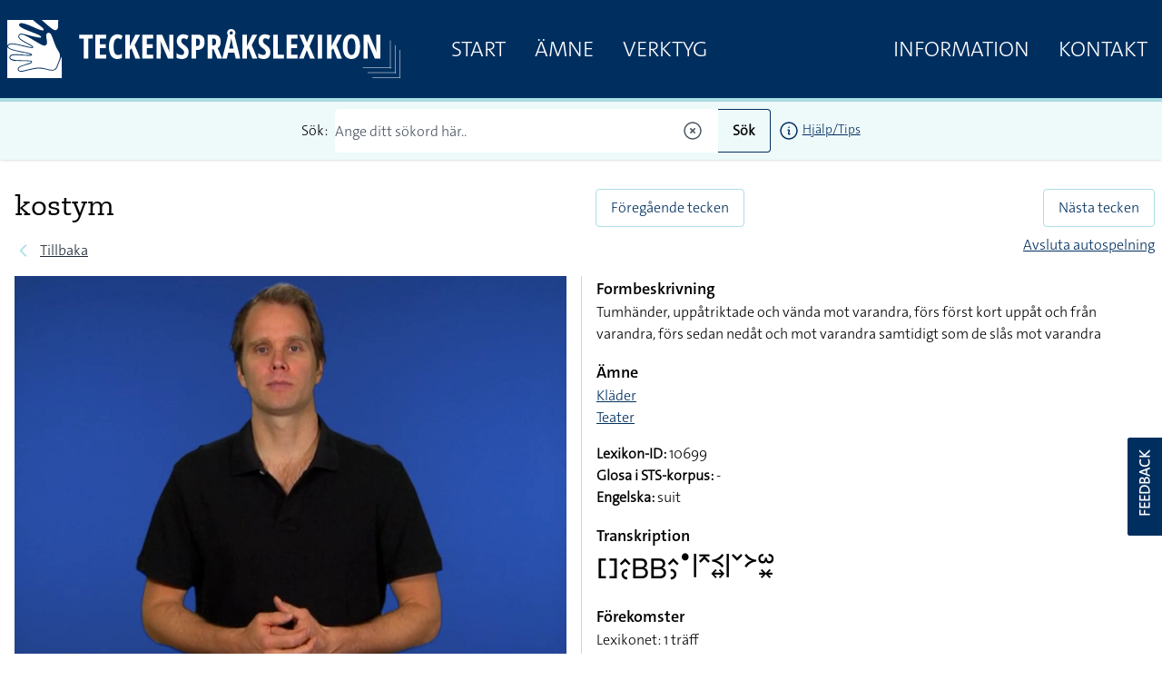

--- FILE ---
content_type: text/css
request_url: https://teckensprakslexikon.su.se/css/amidesfahani/filament-tinyeditor/tiny-css.css?v=2.0.9.0
body_size: 145
content:
.tox[dir="rtl"] {
	font-family: Shabnam,-apple-system,BlinkMacSystemFont,"Segoe UI",Roboto,Oxygen-Sans,Ubuntu,Cantarell,"Helvetica Neue",sans-serif !important;
}
.tox[dir="rtl"] .tox-label {
	padding: 0 0 4px 8px !important;
}
.tox .tox-form__group {
	margin-bottom: 12px !important;
}
.tox .tox-dropzone {
	background: transparent !important;
}
.tox .tox-dialog__body-nav-item {
	margin-bottom: 12px !important;
}